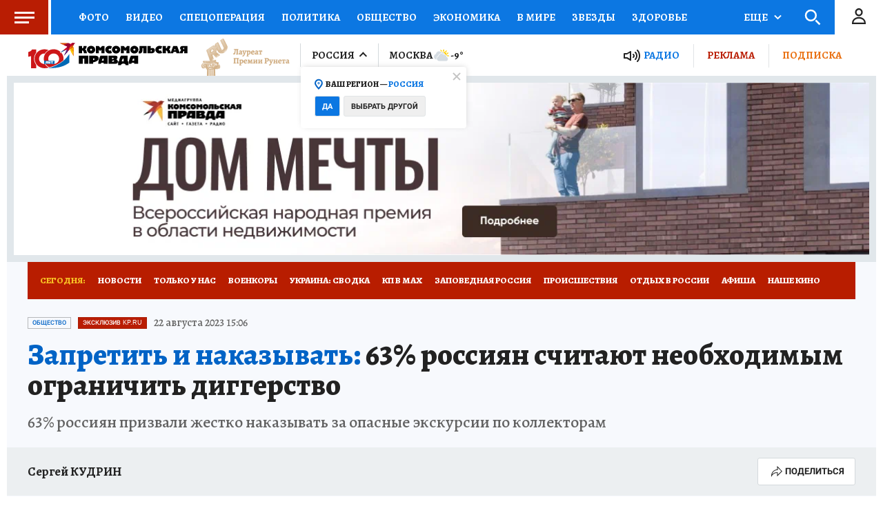

--- FILE ---
content_type: text/html
request_url: https://tns-counter.ru/nc01a**R%3Eundefined*kp_ru/ru/UTF-8/tmsec=kp_ru/506822173***
body_size: -71
content:
BCAF670A696B5FB6X1768644534:BCAF670A696B5FB6X1768644534

--- FILE ---
content_type: text/html; charset=UTF-8
request_url: https://tech.punchmedia.ru/sync/?pn=_pm_&pu=gd8azz8gknq60b39fzz8rliops10bqj1x9j&pt=30
body_size: 425
content:
{"pmg":{"pu":"aRwkGWR7IpMT"},"_pm_":{"pu":"gd8azz8gknq60b39fzz8rliops10bqj1x9j"}}